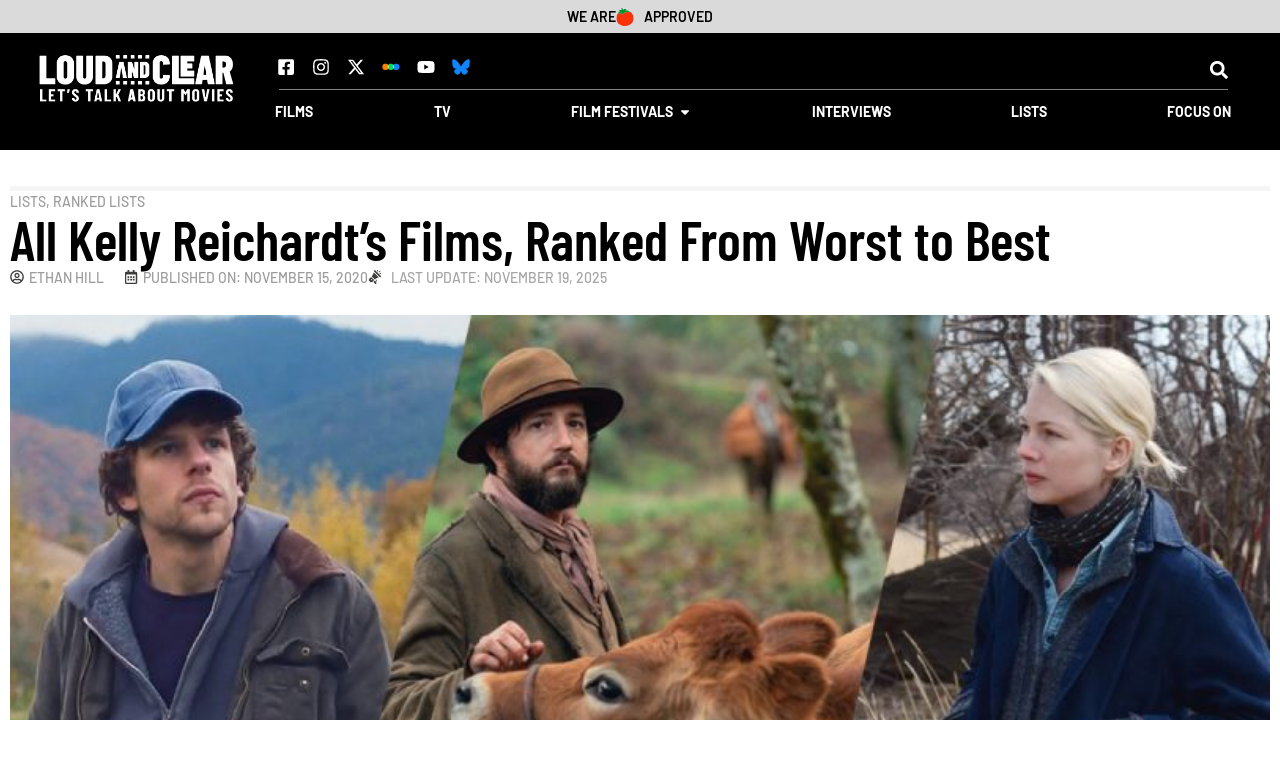

--- FILE ---
content_type: text/html; charset=utf-8
request_url: https://www.google.com/recaptcha/api2/aframe
body_size: 268
content:
<!DOCTYPE HTML><html><head><meta http-equiv="content-type" content="text/html; charset=UTF-8"></head><body><script nonce="Wnd38l0UJdJgO_1n5V8BBQ">/** Anti-fraud and anti-abuse applications only. See google.com/recaptcha */ try{var clients={'sodar':'https://pagead2.googlesyndication.com/pagead/sodar?'};window.addEventListener("message",function(a){try{if(a.source===window.parent){var b=JSON.parse(a.data);var c=clients[b['id']];if(c){var d=document.createElement('img');d.src=c+b['params']+'&rc='+(localStorage.getItem("rc::a")?sessionStorage.getItem("rc::b"):"");window.document.body.appendChild(d);sessionStorage.setItem("rc::e",parseInt(sessionStorage.getItem("rc::e")||0)+1);localStorage.setItem("rc::h",'1768920793551');}}}catch(b){}});window.parent.postMessage("_grecaptcha_ready", "*");}catch(b){}</script></body></html>